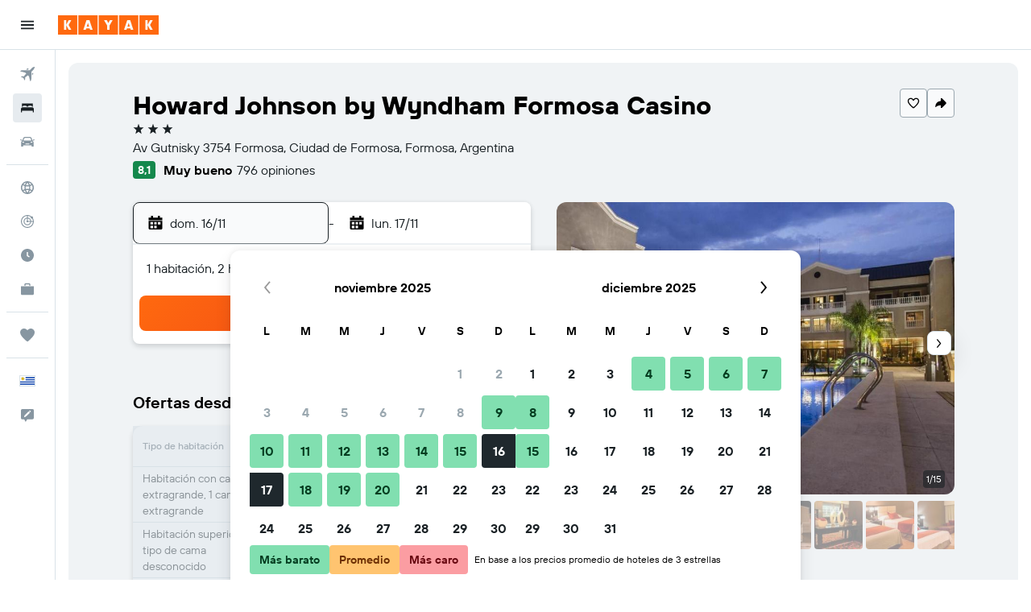

--- FILE ---
content_type: image/svg+xml
request_url: https://www.kayak.com.uy/res/images/flags-svg/uy.svg
body_size: 1016
content:
<svg xmlns="http://www.w3.org/2000/svg"  viewBox="0 0 240 160"><title>Flag of Uruguay</title><path fill="#FFF" d="M0 0h240v160H0z"/><path fill="#0038A8" d="M88.9 17.8H240v17.8H88.9V17.8zm0 35.5H240v17.8H88.9V53.3zM0 88.9h240v17.8H0V88.9zm0 35.5h240v17.8H0v-17.8z"/><path fill="#FCD116" stroke="#000" stroke-width=".533" stroke-linecap="square" stroke-miterlimit="20" d="M42.4 53.1l2.9 4.4C33.2 66.3 40.6 71.4 32 74.2c5.3-5.2-.8-5.6 3.7-16.5m1.2-8.5l-1 5.2c-14.7-2.4-13.2 6.5-21.2 2.4 7.4.1 3.4-4.6 14.2-9.1m6.9-5.3l-4.4 2.9C22.6 33.2 17.5 40.6 14.7 32c5.2 5.3 5.6-.8 16.5 3.7m8.5 1.2l-5.2-1c2.4-14.7-6.5-13.2-2.4-21.2-.1 7.4 4.6 3.4 9.1 14.2m5.3 6.9l-2.9-4.4c12.1-8.8 4.7-13.9 13.3-16.7-5.3 5.2.8 5.6-3.7 16.5M52 39.7l1-5.2c14.7 2.4 13.2-6.5 21.2-2.4-7.4-.1-3.4 4.6-14.2 9.1m-6.9 5.3l4.4-2.9c8.8 12.1 13.9 4.7 16.7 13.3-5.2-5.3-5.6.8-16.5-3.7M49.2 52l5.2 1c-2.4 14.7 6.5 13.2 2.4 21.2.1-7.4-4.6-3.4-9.1-14.2"/><path fill="none" stroke="#000" stroke-width=".533" stroke-miterlimit="20" d="M40.3 54.4c-6.7 11-2.3 17-8.2 19.9m2.4-25.7C22 51.6 20.8 59 14.6 56.8m19.9-16.5c-11-6.7-17-2.3-19.9-8.2m25.7 2.4c-3-12.5-10.4-13.7-8.2-19.9m16.5 19.9c6.7-11 2.3-17 8.2-19.9m-2.4 25.7c12.5-3.1 13.7-10.4 19.9-8.2M54.4 48.6c11 6.7 17 2.3 19.9 8.2m-25.7-2.4c3.1 12.5 10.4 13.7 8.2 19.9"/><path fill="#FCD116" stroke="#000" stroke-width=".533" stroke-miterlimit="20" d="M44.4 44.4h5.9l-5.9 32.3-5.9-32.3h5.9v32.3m0-32.3l4.1 4.1-27 18.7 18.7-27 4.2 4.2-22.8 22.9m22.8-22.9v5.9l-32.3-5.9 32.3-5.9v5.9H12.2m32.2 0l-4.1 4.1-18.7-27 27 18.7-4.2 4.2-22.8-22.8m22.8 22.8h-5.9l5.9-32.3 5.9 32.3h-5.9V12.2m0 32.2l-4.1-4.1 27-18.7-18.7 27-4.2-4.2 22.8-22.8M44.4 44.4v-5.9l32.3 5.9-32.3 5.9v-5.9h32.3m-32.3 0l4.1-4.1 18.7 27-27-18.7 4.2-4.2 22.8 22.8"/><circle fill="#FCD116" stroke="#000" stroke-width=".533" stroke-miterlimit="20" cx="44.4" cy="44.4" r="10.8"/><path d="M52.4 40.1c-.7.8-1.1-.6-3.5-.6s-2.8 1.5-3.2 1.2c-.4-.3 2.1-2.1 2.8-2.2.7 0 3 .8 3.9 1.6zm-.6 1.9c-.4 0-.8-.3-1.3-.6.2.3.2.6.1.9.1-.1.3-.2.4-.3.7-.5-1 1.2-2.1 1.2s-2.5-.6-2.2-1c.4-.6.9.6 2 .6-.6-.3-1.3-1-1.1-1.6-.3.1-.6.4-1.2.9V42c.1-1.2 1.1-1.4 2.6-1.4 1.5-.1 2.2 1.1 2.8 1.4zm-1.6-.7c-.2-.1-.4-.1-.6-.2.4.5.2 1.3-.2 1.6l.9-.3c.2-.4.1-.8-.1-1.1zm-.6 7.9h-.4.4zm-1.9.4c-.9.3-1.7.6-3.2.6-1.5 0-2.3-.3-3.2-.6-.6 0-.9 0-1.9-.4 3.1 1.3 2.7 1.8 5.1 1.8 2.4 0 2.1-.5 5.1-1.8-1.1.4-1.4.5-1.9.4zm1.3-1.1c.2.3.4.6.5.7h.2s-.1 0-.1.1c.2.3.3.4.5.8-.1-.8-.3-1.1-1.1-1.6zm.6.7s.1 0 .1-.1c0 .1-.1.1-.1.1zm-6.3-8.5c.4-.3-2.1-2.1-2.8-2.2-.8-.1-3 .7-3.9 1.6.7.8 1.1-.6 3.5-.6s2.8 1.5 3.2 1.2zM40 43.2c-1.1 0-2.7-1.7-2.1-1.2.1.1.3.2.4.3-.2-.3-.1-.6.1-.9-.6.3-.9.6-1.3.6.6-.3 1.3-1.5 2.8-1.5 1.6 0 2.5.2 2.6 1.4v.1c-.6-.5-.8-.7-1.2-.9.2.6-.5 1.4-1.1 1.6 1.1 0 1.6-1.2 2-.6.4.5-1.1 1.1-2.2 1.1zm-1.4-.8c.3.2.6.3.9.3-.4-.4-.7-1.2-.2-1.6-.2 0-.4.1-.6.2-.2.3-.3.7-.1 1.1zm1.1 6.8c-.1 0-.2 0-.4-.1.1.1.3.1.4.1zm-.4 0c.1-.2.3-.4.5-.7-.8.6-1 .9-1.1 1.6.3-.5.4-.6.6-.9h-.2c.1-.1.2 0 .2 0zm3.2-3.2c.1-.6.4-.5.4-.9-.9.2-.6 1.5-1.4 1.6-.8.1-1.2 1-1.1.9.5-.4 1.6-.7 2.3-.7s1 .5 1.7.5.9-.5 1.7-.5 1.9.3 2.3.7c.1.1-.3-.8-1.1-.9-.8-.1-.5-1.4-1.4-1.6 0 .4.3.3.4.9 0 .5-.9.5-1.1 0 .2.8-.4.8-.9.8s-1.1 0-.9-.8c0 .5-.9.5-.9 0zm-3.3 3.1s.1 0 .1.1c0 0-.1 0-.1-.1zm5.2.3c1.9 0 2.7.1 3.2.2.4-.1.9-.3 1.5-.4-1.1 0-2.5-.8-3.2-.8-.8 0-1 .2-1.6.2s-.8-.2-1.6-.2c-.7 0-2.1.8-3.2.8.6.1 1.1.2 1.5.4.8 0 1.5-.2 3.4-.2zm0 2.5c-.5 0-1.8.3 0 .3s.5-.3 0-.3z"/></svg>